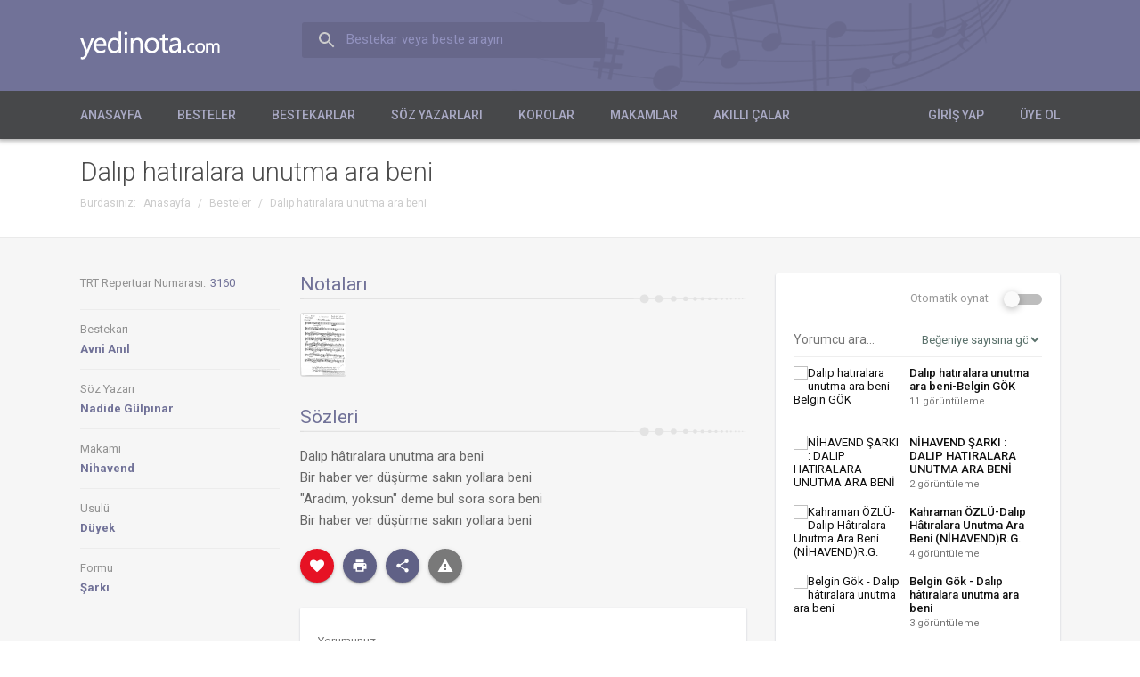

--- FILE ---
content_type: text/html; charset=utf-8
request_url: https://www.yedinota.com/beste/dalip-hatiralara-unutma-ara-beni-3198
body_size: 6582
content:
<!DOCTYPE html><html lang="tr" xml:lang="tr" xmlns="http://www.w3.org/1999/xhtml"><head><title>Dalıp hatıralara unutma ara beni | yedinota.com</title><meta http-equiv="Content-Type" content="text/html; charset=utf-8" /><meta name="description" content="Bestekarlar" /><meta name="keywords" content="yedinota, beste, bestekar, güfte, söz yazarı, güftekar, şarkı sözü, koro, tsm, türk sanat müziği, türk halk müziği, klasik müzik" /><meta name="viewport" content="width=device-width, initial-scale=1.0, minimum-scale=1.0, maximum-scale=1.0, user-scalable=no" /><link rel="shortcut icon" type="image/x-icon" href="/assets/beste/f/TyeSbgn1.ico" /><link href='https://fonts.googleapis.com/css?family=Roboto:400,400italic,700,700italic,300,500&amp;subset=latin,latin-ext' rel='stylesheet' type='text/css'><link rel="stylesheet" type="text/css" href="/assets/beste/f/Vk7S3P0T.css" /><link rel="stylesheet" type="text/css" href="/assets/beste/f/ZAscM0iQ.css" /><link rel="stylesheet" type="text/css" href="/designs/beste/css/font_awesome/css/font-awesome.min.css" /><link rel="stylesheet" type="text/css" href="/assets/beste/f/xbqzeKds.css" /><style type="text/css" media="print">
.col{width:auto;}
.header{background:#f8f8f8;padding:0px 30px;}
.header_logo{color:#015580;font-size:18px;font-weight:500;text-indent:inherit;background:none;width:auto;height:auto;}
.header_menu_wrap{display:none;}
.page_header{background:none;padding:20px 0px;}
.page_header .page_title{font-size:18px;}
.page_header .page_subtitle{font-size:13px;margin-bottom:0px;}
.pageNav{display:none;}
.content.three-col .left_content{display:none;}
.content.three-col .center_content{width:auto;float:none;}
.content.three-col .right_content{display:none;}
.content .left_content{width:auto;float:none;}
.content .right_content{display:none;}
.slider{display:none;}
.footer{background:none;border-top:solid 1px #ddd;}
.footer_social{display:none;}
.footer_menu{display:none;}
</style><script type="text/javascript">var mr=0;var base_url='';var design_url='/designs/beste';var jsFilesByName={'app':'/assets/beste/f/4up9jZdQ.js','global':'/assets/beste/f/9VpbimS0.js','L':'/action.php?action=site/get-js-language-file','jquery.validationEngine':'/assets/beste/f/LUwUiVbm.js','jquery.maskedinput':'/assets/beste/f/Loy4ReG3.js','datepickerLang':'/assets/beste/f/uq5WZwzO.js','jquery.tinycarousel':'/assets/beste/f/gutSuZNZ.js','datetimepicker':'/assets/beste/f/0qKorysz.js',};jsFilesByName['jquery.guillotine']='/assets/beste/f/ZVnZgcHR.js';jsFilesByName['jquery.mousewheel']='/assets/beste/f/eTgZ5fWd.js';var loadedJS={};function require(r,func){var files=[], paths=[];if (typeof(r)=='string') {files.push(r);} else files=r;var path='';for(var i=0;i<files.length;i++){if (typeof(jsFilesByName[files[i]])!='undefined') paths.push(jsFilesByName[files[i]]);else paths.push(files[i]);}appendJSFiles(null,paths);function appendJSFiles(i,jsFiles){var j=(typeof(i)!='undefined' && i!=null)?i:0;if (typeof(loadedJS[jsFiles[j]])!='undefined') {if (j+1<jsFiles.length) {appendJSFiles(j+1,jsFiles);} else {if (typeof(func)=='function') {func();}}} else {var head = (document.head || document.getElementsByTagName("head")[0] || document.documentElement);var element=document.createElement("script");element.src=jsFiles[j];var done = false;element.onload=element.onreadystatechange=function(){if (!done && (!this.readyState || this.readyState==="loaded" || this.readyState==="complete")){done = true;element.onload=element.onreadystatechange=null;loadedJS[jsFiles[j]]=true;if (head && element.parentNode) head.removeChild(element);j++;if (j<jsFiles.length) appendJSFiles(j,jsFiles); else {if (typeof(func)=='function'){func();}}}};element.onerror=function(){j++;if (j<jsFiles.length) appendJSFiles(j,jsFiles); else {if (typeof(func)=='function'){func();}}};head.appendChild(element);}return true;}}require("global");</script><meta property="og:site_name" content="yedinota.com"><meta property="og:type" content="video"><meta property="og:title" content="Dalıp hatıralara unutma ara beni" /><meta property="og:description" content="Dalıp hâtıralara unutma ara beni 
Bir haber ver düşürme sakın yollara beni 
"Aradım, yoksun" deme bul sora sora..." /><meta property="og:url" content="http://www.yedinota.com/beste/dalip-hatiralara-unutma-ara-beni-3198" /><meta property="og:image" content="http://www.yedinota.com/action.php?action=video/image&youtube_id=e-eMwT7-J1I" /><meta property="og:video:url" content="http://www.yedinota.com/action.php?action=video/embed&youtube_id=e-eMwT7-J1I"><meta property="og:video:secure_url" content="http://www.yedinota.com/action.php?action=video/embed&youtube_id=e-eMwT7-J1I"><meta property="og:video:type" content="text/html"><meta property="og:video:width" content="1280"><meta property="og:video:height" content="720"><meta property="og:video:url" content="http://www.yedinota.com/action.php?action=video/video&youtube_id=e-eMwT7-J1I"><meta property="og:video:secure_url" content="https://www.yedinota.com/action.php?action=video/video&youtube_id=e-eMwT7-J1I"><meta property="og:video:type" content="application/x-shockwave-flash"><meta property="og:video:width" content="1280"><meta property="og:video:height" content="720"><link rel="stylesheet" type="text/css" href="/assets/beste/f/C3BqOb5O.css" /><meta name="google-site-verification" content="GEMoK_V2nTXbOsvcSbsgQIhW9686CZKXm3CAWCgln9k" /> <meta name="robots" content="index,follow" /> <script async src="https://pagead2.googlesyndication.com/pagead/js/adsbygoogle.js?client=ca-pub-4103602559170625" crossorigin="anonymous"></script></head><body><div id="wrapper" itemscope="itemscope" itemtype="http://schema.org/WebSite"><div class="header"><div class="header_inner col"><a class="header_logo" href="http://www.yedinota.com/" itemprop="url">yedinota.com</a><form class="header_search" action="/ara" method="get"><label>Bestekar veya beste arayın</label><input type="text" name="term" /></form></div><div class="header_menu_wrap"><div class="col"><div class="header_wrap"><span class="mb header_nav_button"><span class="fa fa-bars"></span> Menü</span><ul class="header_nav"><li><a href="http://www.yedinota.com/">Anasayfa</a></li><li><a href="http://www.yedinota.com/besteler">Besteler</a></li><li><a href="http://www.yedinota.com/bestekarlar">Bestekarlar</a></li><li><a href="http://www.yedinota.com/soz-yazarlari">Söz Yazarları</a></li><li><a href="http://www.yedinota.com/korolar">Korolar</a></li><li><a href="http://www.yedinota.com/makamlar">Makamlar</a></li><li><a href="http://www.yedinota.com/akilli-calar">Akıllı Çalar</a></li></ul></div><ul class="header_nav member_login_nav"><li><a href="https://yedinota.com/giris-yap" rel="nofollow">Giriş Yap</a></li><li><a href="https://yedinota.com/uye-ol" rel="nofollow">Üye Ol</a></li></ul></div></div></div><div class="content"><div class="page_header"><div class="col"><div><h1 class="page_title">Dalıp hatıralara unutma ara beni</h1><div class="pageNav"><ul class="breadcrumbs"><li class="first">Burdasınız:</li><li itemscope="itemscope" itemtype="http://data-vocabulary.org/Breadcrumb"><a href="/" itemprop="url"><span itemprop="title" class="title">Anasayfa</span></a></li><li class="sp">/</li><li itemscope="itemscope" itemtype="http://data-vocabulary.org/Breadcrumb"><a href="http://www.yedinota.com/besteler" itemprop="url"><span itemprop="title" class="title">Besteler</span></a></li><li class="sp">/</li><li itemscope="itemscope" itemtype="http://data-vocabulary.org/Breadcrumb"><a class="selected" href="http://www.yedinota.com/beste/dalip-hatiralara-unutma-ara-beni-3198" itemprop="url"><span itemprop="title" class="title">Dalıp hatıralara unutma ara beni</span></a></li></ul></div></div></div></div><div class="content_inner col"><div class="left_content"><div class="composition" itemscope itemtype="http://schema.org/VideoObject"><link itemprop="url" href="http://www.yedinota.com/beste/dalip-hatiralara-unutma-ara-beni-3198" /><meta itemprop="name" content="Dalıp hatıralara unutma ara beni" /><meta itemprop="description" content="Dalıp hâtıralara unutma ara beni 
Bir haber ver düşürme sakın yollara beni 
"Aradım, yoksun" deme bul sora sora..." /><link itemprop="thumbnailUrl" href="http://www.yedinota.com/action.php?action=video/image&youtube_id=e-eMwT7-J1I" /><span itemprop="thumbnail" itemscope itemtype="http://schema.org/ImageObject"><link itemprop="url" href="http://www.yedinota.com/action.php?action=video/image&youtube_id=e-eMwT7-J1I" /><meta itemprop="width" content="1280" /><meta itemprop="height" content="720" /></span><!--<link itemprop="embedURL" href="https://www.youtube.com/embed/e-eMwT7-J1I">!--><link itemprop="contentUrl" href="http://www.yedinota.com/action.php?action=video/embed&youtube_id=e-eMwT7-J1I" /><link itemprop="embedUrl" href="http://www.yedinota.com/action.php?action=video/embed&youtube_id=e-eMwT7-J1I" /><meta itemprop="uploadDate" content="2016-01-01T08:00:00+08:00" /><meta itemprop="isFamilyFriendly" content="True" /><meta itemprop="duration" content="PT4M32S" /><meta itemprop="interactionCount" content="11" /><meta itemprop="playerType" content="HTML5 Flash" /><meta itemprop="width" content="1280" /><meta itemprop="height" content="720" /><meta itemprop="datePublished" content="2016-01-01" /><div class="col-left info"><span class="item"><span class="item_name" style="display:inline-block;">TRT Repertuar Numarası:</span><span class="item_value" style="display:inline-block;margin-left:5px;">3160</span></span><span class="item"><span class="item_name">Bestekarı</span><a class="item_value" href="/sanatci/avni-anil">Avni Anıl</a></span><span class="item"><span class="item_name">Söz Yazarı</span><a class="item_value" href="/sanatci/nadide-gulpinar">Nadide Gülpınar</a></span><span class="item"><span class="item_name">Makamı</span><a class="item_value" href="/besteler?m=136">Nihavend</a></span><span class="item"><span class="item_name">Usulü</span><a class="item_value" href="/besteler?u=100">Düyek</a></span><span class="item"><span class="item_name">Formu</span><a class="item_value" href="/besteler?f=44">Şarkı</a></span></div><div class="col-right"><div class="info"><div class="notas"><span class="notas_header">Notaları</span><div class=""><a class="item" href="/nota/2601.jpg" onclick="return false;" target="_blank" data-id="2601"><img src="/nota/2601.jpg?w=50&h=70" width="50" height="70" alt="Dalıp hatıralara unutma ara beni" /><span>1</span></a></div></div></div><div class="description"><div class="description_header">Sözleri</div><div class="description_content">Dalıp hâtıralara unutma ara beni<br />
Bir haber ver düşürme sakın yollara beni<br />
"Aradım, yoksun" deme bul sora sora beni<br />
Bir haber ver düşürme sakın yollara beni</div></div><div class="pageNav"><div class="pageNavButtons"><div class="fav_wrap"><a href="javascript:;" class="uiButton uiRounded uiSmall fav_button"><span class="fa fa-heart"></span></a><div class="fav_nav"><div class="nv_header">Kişisel Repertuarıma Ekle</div><div class="list"></div><div class="insert_info"><a href="javascript:;">Yeni Liste Oluştur</a></div><div class="insert_wrap"><input type="text" placeholder="Liste başlığı" /> <button disabled="disabled" class="uiButton uiSmall">Oluştur</button></div></div></div><div class="shareButtons"><a class="item printButton" href="javascript:;"><span class="i print"></span><span class="d">Yazdır</span></a><div class="item socialButton"><span class="i share"></span><span class="d">Paylaş</span><span class="scLine"></span><div class="socialButtons"><ul><li><a class="item" href="https://www.facebook.com/sharer/sharer.php?u=http%3A%2F%2Fwww.yedinota.com%2Fbeste%2Fdalip-hatiralara-unutma-ara-beni-3198" target="_blank"><span class="i facebook"></span><span class="d">Facebook</span></a></li><li><a class="item" href="http://twitter.com/share?text=Dal%C4%B1p+hat%C4%B1ralara+unutma+ara+beni&amp;url=http%3A%2F%2Fwww.yedinota.com%2Fbeste%2Fdalip-hatiralara-unutma-ara-beni-3198" target="_blank"><span class="i twitter"></span><span class="d">Twitter</span></a></li><li><a class="item" href="https://plus.google.com/share?url=http%3A%2F%2Fwww.yedinota.com%2Fbeste%2Fdalip-hatiralara-unutma-ara-beni-3198" target="_blank"><span class="i google"></span><span class="d">Google+</span></a></li><li><a class="item" href="http://www.linkedin.com/shareArticle?mini=true&amp;url=http%3A%2F%2Fwww.yedinota.com%2Fbeste%2Fdalip-hatiralara-unutma-ara-beni-3198&amp;title=Dal%C4%B1p+hat%C4%B1ralara+unutma+ara+beni&amp;summary=Dal%C4%B1p+hat%C4%B1ralara+unutma+ara+beni+bestesine+ait+notalar%2C+%C5%9Fark%C4%B1+s%C3%B6zleri+ve+yorumlayanlara+ait+videolar+bu+sayfada" target="_blank"><span class="i linkedin"></span><span class="d">LinkedIn</span></a></li><li><a class="item last emailButton" href="javascript:;"><span class="i email"></span><span class="d">E-posta</span></a></li></ul></div></div></div><div class="feedback" data-type="composition" data-id="3198"><a href="javascript:;" class="uiButton uiDanger uiRounded uiSmall feedbackButton"><span class="wr"></span></a></div></div></div><div class="comments"><div class="comment_form"><textarea placeholder="Yorumunuz..."></textarea><div><button type="button" class="uiButton uiSmall uiColored" id="send-comment" disabled="disabled">Gönder</button></div></div><div class="comment_list"></div></div></div></div></div><div class="right_content"><div class="profile_box profile_videos"><div class="auto_play_opt"><div><span>Otomatik oynat</span><input id="auto_play" type="checkbox" hidden="hidden"/><label for="auto_play" class="switch"></label></div></div><div class="filter"><div class="item"><input type="text" name="term" placeholder="Yorumcu ara..." /></div><div class="item"><select name="sort_order"><option value="0">Beğeniye sayısına göre - Azalan</option><option value="1">Beğeniye sayısına göre - Artan</option><option value="2">Görüntüleme sayısına göre - Azalan</option><option value="3">Görüntüleme sayısına göre - Artan</option></select></div></div><div class="list"><ul><li data-id="17500"><a href="javascript:;" onclick="getVideo(17500);"><img src="https://img.youtube.com/vi/e-eMwT7-J1I/mqdefault.jpg" width="120" height="68" alt="Dalıp hatıralara unutma ara beni-Belgin GÖK" /><span><span class="name">Dalıp hatıralara unutma ara beni-Belgin GÖK</span><span class="viewCount">11 görüntüleme</span></span></a></li><li data-id="17501"><a href="javascript:;" onclick="getVideo(17501);"><img src="https://img.youtube.com/vi/yvY7uNTkeMw/mqdefault.jpg" width="120" height="68" alt="NİHAVEND ŞARKI : DALIP HATIRALARA UNUTMA ARA BENİ" /><span><span class="name">NİHAVEND ŞARKI : DALIP HATIRALARA UNUTMA ARA BENİ</span><span class="viewCount">2 görüntüleme</span></span></a></li><li data-id="75485"><a href="javascript:;" onclick="getVideo(75485);"><img src="https://img.youtube.com/vi/DY1hTCiyruQ/mqdefault.jpg" width="120" height="68" alt="Kahraman ÖZLÜ-Dalıp Hâtıralara Unutma Ara Beni (NİHAVEND)R.G." /><span><span class="name">Kahraman ÖZLÜ-Dalıp Hâtıralara Unutma Ara Beni (NİHAVEND)R.G.</span><span class="viewCount">4 görüntüleme</span></span></a></li><li data-id="75486"><a href="javascript:;" onclick="getVideo(75486);"><img src="https://img.youtube.com/vi/ZOLTwNAgTX0/mqdefault.jpg" width="120" height="68" alt="Belgin Gök - Dalıp hâtıralara unutma ara beni" /><span><span class="name">Belgin Gök - Dalıp hâtıralara unutma ara beni</span><span class="viewCount">3 görüntüleme</span></span></a></li><li data-id="96910"><a href="javascript:;" onclick="getVideo(96910);"><img src="https://img.youtube.com/vi/7KlDkN5RJZk/mqdefault.jpg" width="120" height="68" alt="Belgin Gök | Dalıp hâtıralara unutma ara beni" /><span><span class="name">Belgin Gök | Dalıp hâtıralara unutma ara beni</span><span class="viewCount">2 görüntüleme</span></span></a></li></ul></div></div><div class="banner"><script async src="//pagead2.googlesyndication.com/pagead/js/adsbygoogle.js"></script>
<!-- 7nota reklam -->
<ins class="adsbygoogle"
     style="display:block"
     data-ad-client="ca-pub-4103602559170625"
     data-ad-slot="6971232199"
     data-ad-format="auto"></ins>
<script>
(adsbygoogle = window.adsbygoogle || []).push({});
</script></div></div></div></div><div class="footer"><div class="footer_inner col"><ul class="footer_contact_info"><li class="line3"><a class="logo" href="/"></a><br /><a href="mailto:info@yedinota.com" class="mail" itemprop="email">info@yedinota.com</a></li></ul><ul class="footer_menu"><li><a href="http://www.yedinota.com/">Anasayfa</a></li><li><a href="http://www.yedinota.com/beste">Tüm Besteler</a></li><li><a href="http://www.yedinota.com/uyeler">Üyeler</a></li><li><a href="http://www.yedinota.com/editorler">Editörler</a></li><li><a href="http://www.yedinota.com/uyelik-sozlesmesi">Üyelik Sözleşmesi</a></li><li><a href="http://www.yedinota.com/iletisim">İletişim</a></li></ul></div></div>
<script type="text/javascript">

require("app",function(){
    var listenMessageXHR;
    function listenMessage(memberData) {
        if (listenMessageXHR) return false;
        var sc='';
        $.ajax({url:'/action.php?action=message/listen',data:sc,type:'POST',dataType:'json',success:function(r){
            listenMessageXHR=false;
            if (r.result==1) {
                if (r.unreadCount>0) $('.messageItem .count:hidden').show(); else $('.messageItem .count:not(:hidden)').hide();
                $('.messageItem .count').text(r.unreadCount);
            }
            setTimeout(function(){
                listenMessage(memberData);
            },4000);
        },error:function(){
            listenMessageXHR=false;
        }});
    }
    if (mr) {
        listenMessage(memberData);
    } else {
        if (typeof(onLoggedFunctions)=='undefined') {
            window.onLoggedFunctions=[];
        }
        onLoggedFunctions.push(function(memberData){
            listenMessage(memberData);
        });
    }
});

</script><script type="text/javascript">jsFilesByName['jquery.mscroll']='/assets/beste/f/OYiu6gd6.js';var composition_id='3198';var video_id='17500';var vidCount=5, fidCount=0;
var videoListXHR, vpage=0;
require(["app","jquery.mousewheel","jquery.mscroll"],function(){

    getComments(composition_id);

    $('.profile_videos .filter [name="term"]').on('keyup',function(){
        vpage=0;
        getProfileVideos(false);
    });
    
    $('.profile_videos #auto_play').on('change',function(){
        if ($(this).prop('checked')) {
            Cookie.set("auto_play",1);
        }
        else Cookie.erase("auto_play");
    });
    
    $('.profile_videos .filter [name="sort_order"]').on('change',function(){
        Cookie.set("sort_order",$(this).val());
        vpage=0;
        getProfileVideos(false);
    });
    
    $('.profile_videos > .list').mCustomScrollbar({advanced:{updateOnContentResize:true},callbacks:{onTotalScroll:function(){
        getProfileVideos(true);
    }}});
});

function getProfileVideos(act,afterFunc)
{
    if (vpage===false) {
        return false;
    }
    var $videoList=$('.profile_videos  > .list');
    if (videoListXHR) {
        return false;
    }
    $('.profile_videos > .list').next('.loading').remove();
    if (act===false) {
        //$('.profile_videos > .list').before('<div class="loading ld"><img src="'+design_url+'/img/loading.gif" /> Yükleniyor</div>');
        $('.profile_videos [name="term"]').after('<img class="loading" src="'+design_url+'/img/loading.gif" style="position:absolute;right:10px;top:10px;z-index:100;" />');
    } else $('.profile_videos > .list').after('<div class="loading"><img src="'+design_url+'/img/loading.gif" /> Yükleniyor</div>');

    var sc='composition_id='+composition_id+'&page='+((act)?vpage+10:vpage);
    if ($.trim($('.profile_videos .filter [name="term"]').val())!='') {
        sc+='&term='+$('.profile_videos .filter [name="term"]').val();
    }
    sc+='&sort_order='+$('.profile_videos .filter [name="sort_order"]').val();
    videoListXHR=$.ajax({url:'/action.php?action=composition/get-videos',data:sc,type:'GET',dataType:'json',success:function(r){
        videoListXHR=false;
        if (act) {
            vpage+=10;
        }
        if (act===false) {
            $('li',$('.profile_videos > .list ul')).remove();
        }
        if (r.result==1) {
            var h='';
            $.each(r.videos.resultArr,function(i,item){
                if (item!=false) {
                    h+='<li data-id="'+item.id+'">'+
                        '<a href="javascript:;" onclick="getVideo('+item.id+');">'+
                            '<img src="https://img.youtube.com/vi/'+item.youtube_id+'/default.jpg" />'+
                            '<span>'+
                                '<span class="name">'+item.title+'</span>'+
                                '<span class="viewCount">'+item.viewCount+' görüntüleme</span>'+
                            '</span>'+
                        '</a>'+
                    '</li>';
                    vidCount++;
                } else fidCount++;
            });
            $('.profile_videos > .list ul').append(h);
            //var l=$('li',$('.profile_videos > .list ul')).length;
            if ((vidCount+fidCount)==parseInt(r.videos.totalRecord))
            {
                vpage=false;
            }
        } else {
            alert(r.result_message);
        }
        $('.profile_videos .loading').remove();
        $('.profile_videos .filter .loading').remove();
        if (typeof(afterFunc)!='undefined') {
            afterFunc();
        }
    },error:function(){
        videoListXHR=false;
    }});
}

var tag = document.createElement('script');
tag.src = "https://www.youtube.com/iframe_api";
var firstScriptTag = document.getElementsByTagName('script')[0];
firstScriptTag.parentNode.insertBefore(tag, firstScriptTag);

var youtube_id=null;
var selected_video_id=null;
var player;
function onYouTubeIframeAPIReady() {
    if (youtube_id==null) {
        return;
    }
  player = new YT.Player('player', {
    height: '390',
    width: '100%',
    videoId: youtube_id,
    playerVars: { 'autoplay': 1, 'rel': 0, 'showinfo': 0 },
    events: {
      'onReady': onPlayerReady,
      'onStateChange': onPlayerStateChange
    }
  });
}
function onPlayerReady(event) {
  event.target.playVideo();
}

function onPlayerStateChange(event) {
  if (event.data == YT.PlayerState.ENDED) {
    if ($('#auto_play').is(':checked')) {
        if ($('.profile_videos .list [data-id="'+selected_video_id+'"]').next().length>0) {
            $('.profile_videos .list [data-id="'+selected_video_id+'"]').next().find('>a').trigger('click');
        } else {
            getProfileVideos(true,function(){
                _onPlayerStateChange();
            });
        }
    }
  }
}
function _onPlayerStateChange() {
    if ($('.profile_videos .list [data-id="'+selected_video_id+'"]').next().length>0) {
        $('.profile_videos .list [data-id="'+selected_video_id+'"]').next().find('>a').trigger('click');
    }
}
</script></div><script type="text/javascript"> (function(i,s,o,g,r,a,m){i['GoogleAnalyticsObject']=r;i[r]=i[r]||function(){ (i[r].q=i[r].q||[]).push(arguments)},i[r].l=1*new Date();a=s.createElement(o), m=s.getElementsByTagName(o)[0];a.async=1;a.src=g;m.parentNode.insertBefore(a,m) })(window,document,'script','//www.google-analytics.com/analytics.js','ga'); ga('create', 'UA-41062135-10', 'auto'); ga('send', 'pageview'); </script></body></html>


--- FILE ---
content_type: text/html; charset=utf-8
request_url: https://www.google.com/recaptcha/api2/aframe
body_size: 268
content:
<!DOCTYPE HTML><html><head><meta http-equiv="content-type" content="text/html; charset=UTF-8"></head><body><script nonce="TjYovfCeiDD2AkarQw2KPA">/** Anti-fraud and anti-abuse applications only. See google.com/recaptcha */ try{var clients={'sodar':'https://pagead2.googlesyndication.com/pagead/sodar?'};window.addEventListener("message",function(a){try{if(a.source===window.parent){var b=JSON.parse(a.data);var c=clients[b['id']];if(c){var d=document.createElement('img');d.src=c+b['params']+'&rc='+(localStorage.getItem("rc::a")?sessionStorage.getItem("rc::b"):"");window.document.body.appendChild(d);sessionStorage.setItem("rc::e",parseInt(sessionStorage.getItem("rc::e")||0)+1);localStorage.setItem("rc::h",'1768738430053');}}}catch(b){}});window.parent.postMessage("_grecaptcha_ready", "*");}catch(b){}</script></body></html>

--- FILE ---
content_type: text/css
request_url: https://www.yedinota.com/assets/beste/f/C3BqOb5O.css
body_size: 1210
content:
.mCSB_container{width:auto;margin-right:0px}.mCSB_container.mCS_no_scrollbar{margin-right:0}.mCS_disabled .mCSB_container.mCS_no_scrollbar,.mCS_destroyed .mCSB_container.mCS_no_scrollbar{margin-right:0px}.mCustomScrollBox .mCSB_scrollTools{width:10px;height:100%;top:0;right:0;visibility:hidden}.mCSB_scrollTools .mCSB_draggerContainer{height:100%;-webkit-box-sizing:border-box;-moz-box-sizing:border-box;box-sizing:border-box;margin-top:2px;padding-bottom:6px}.mCSB_scrollTools .mCSB_buttonUp+.mCSB_draggerContainer{padding-bottom:40px}.mCSB_scrollTools .mCSB_draggerRail{width:7px;height:100%;margin:0 auto;-webkit-border-radius:10px;-moz-border-radius:10px;border-radius:10px}.mCSB_scrollTools .mCSB_dragger{cursor:pointer;width:100%;height:30px}.mCSB_scrollTools .mCSB_dragger .mCSB_dragger_bar{width:7px;height:100%;margin:0 auto;-webkit-border-radius:10px;-moz-border-radius:10px;border-radius:10px;text-align:center}.mCSB_scrollTools .mCSB_buttonUp,.mCSB_scrollTools .mCSB_buttonDown{height:20px;overflow:hidden;margin:0 auto;cursor:pointer}.mCSB_scrollTools .mCSB_buttonDown{bottom:0;margin-top:-40px}.mCSB_horizontal .mCSB_container{height:auto;margin-right:0;margin-bottom:14px;overflow:hidden}.mCSB_horizontal .mCSB_container.mCS_no_scrollbar{margin-bottom:0}.mCS_disabled .mCSB_horizontal .mCSB_container.mCS_no_scrollbar,.mCS_destroyed .mCSB_horizontal .mCSB_container.mCS_no_scrollbar{margin-right:0;margin-bottom:14px}.mCSB_horizontal.mCustomScrollBox .mCSB_scrollTools{width:100%;height:16px;top:auto;right:auto;bottom:0;left:0;overflow:hidden}.mCSB_horizontal .mCSB_scrollTools .mCSB_draggerContainer{height:100%;width:auto;-webkit-box-sizing:border-box;-moz-box-sizing:border-box;box-sizing:border-box;overflow:hidden}.mCSB_horizontal .mCSB_scrollTools .mCSB_buttonLeft+.mCSB_draggerContainer{padding-bottom:0;padding-right:20px}.mCSB_horizontal .mCSB_scrollTools .mCSB_draggerRail{width:100%;height:2px;margin:7px 0;-webkit-border-radius:10px;-moz-border-radius:10px;border-radius:10px}.mCSB_horizontal .mCSB_scrollTools .mCSB_dragger{width:30px;height:100%}.mCSB_horizontal .mCSB_scrollTools .mCSB_dragger .mCSB_dragger_bar{width:100%;height:4px;margin:6px auto;-webkit-border-radius:10px;-moz-border-radius:10px;border-radius:10px}.mCSB_horizontal .mCSB_scrollTools .mCSB_buttonLeft,.mCSB_horizontal .mCSB_scrollTools .mCSB_buttonRight{width:20px;height:100%;overflow:hidden;margin:0 auto;cursor:pointer;float:left}.mCSB_horizontal .mCSB_scrollTools .mCSB_buttonRight{right:0;bottom:auto;margin-left:-40px;margin-top:-16px;float:right}.mCustomScrollBox .mCSB_scrollTools{opacity:0.75}.mCustomScrollBox:hover .mCSB_scrollTools{opacity:1;filter:"alpha(opacity=100)";-ms-filter:"alpha(opacity=100)";visibility:visible}.mCSB_scrollTools:hover .mCSB_draggerRail{background:#666;background:rgba(102,102,102,0.2);filter:"alpha(opacity=20)";-ms-filter:"alpha(opacity=20)"}.mCSB_scrollTools .mCSB_draggerRail{background:#fff;background:rgba(255,255,255,0);filter:"alpha(opacity=40)";-ms-filter:"alpha(opacity=40)"}.mCSB_scrollTools .mCSB_dragger .mCSB_dragger_bar{background:#999;background:rgba(153,153,153,0.5);filter:"alpha(opacity=50)";-ms-filter:"alpha(opacity=50)"}.mCSB_scrollTools .mCSB_dragger:hover .mCSB_dragger_bar{background:rgba(119,119,119,0.85);filter:"alpha(opacity=85)";-ms-filter:"alpha(opacity=85)"}.mCSB_scrollTools .mCSB_dragger:active .mCSB_dragger_bar,.mCSB_scrollTools .mCSB_dragger.mCSB_dragger_onDrag .mCSB_dragger_bar{background:rgba(102,102,102,0.9);filter:"alpha(opacity=90)";-ms-filter:"alpha(opacity=90)"}.mCSB_scrollTools .mCSB_buttonUp,.mCSB_scrollTools .mCSB_buttonDown,.mCSB_scrollTools .mCSB_buttonLeft,.mCSB_scrollTools .mCSB_buttonRight{background-image:url(mCSB_buttons.png);background-repeat:no-repeat;opacity:0.4;filter:"alpha(opacity=40)";-ms-filter:"alpha(opacity=40)"}.mCSB_scrollTools .mCSB_buttonUp{background-position:0 0}.mCSB_scrollTools .mCSB_buttonDown{background-position:0 -20px}.mCSB_scrollTools .mCSB_buttonLeft{background-position:0 -40px}.mCSB_scrollTools .mCSB_buttonRight{background-position:0 -56px}.mCSB_scrollTools .mCSB_buttonUp:hover,.mCSB_scrollTools .mCSB_buttonDown:hover,.mCSB_scrollTools .mCSB_buttonLeft:hover,.mCSB_scrollTools .mCSB_buttonRight:hover{opacity:0.75;filter:"alpha(opacity=75)";-ms-filter:"alpha(opacity=75)"}.mCSB_scrollTools .mCSB_buttonUp:active,.mCSB_scrollTools .mCSB_buttonDown:active,.mCSB_scrollTools .mCSB_buttonLeft:active,.mCSB_scrollTools .mCSB_buttonRight:active{opacity:0.9;filter:"alpha(opacity=90)";-ms-filter:"alpha(opacity=90)"}.content_1 .mCustomScrollBox .mCSB_scrollTools{padding:5px 0;-webkit-box-sizing:border-box;-moz-box-sizing:border-box;box-sizing:border-box}.content_2 .mCSB_scrollTools .mCSB_draggerRail{width:6px;box-shadow:1px 1px 1px rgba(255,255,255,0.1)}.content_2 .mCSB_scrollTools .mCSB_dragger .mCSB_dragger_bar{background:rgba(255,255,255,0.4);filter:"alpha(opacity=40)";-ms-filter:"alpha(opacity=40)"}.content_2 .mCSB_scrollTools .mCSB_dragger:hover .mCSB_dragger_bar{background:rgba(255,255,255,0.5);filter:"alpha(opacity=50)";-ms-filter:"alpha(opacity=50)"}.content_2 .mCSB_scrollTools .mCSB_dragger:active .mCSB_dragger_bar,.content_2 .mCSB_scrollTools .mCSB_dragger.mCSB_dragger_onDrag .mCSB_dragger_bar{background:rgba(255,255,255,0.6);filter:"alpha(opacity=60)";-ms-filter:"alpha(opacity=60)"}.content_3 .mCustomScrollBox .mCSB_scrollTools{padding:10px 0;-webkit-box-sizing:border-box;-moz-box-sizing:border-box;box-sizing:border-box}.content_3 .mCSB_scrollTools .mCSB_draggerRail{width:0;border-right:1px dashed #09C}.content_3 .mCSB_scrollTools .mCSB_dragger{height:11px}.content_3 .mCSB_scrollTools .mCSB_dragger .mCSB_dragger_bar{width:11px;-webkit-border-radius:11px;-moz-border-radius:11px;border-radius:11px;background:#09C}.content_4 .mCustomScrollBox .mCSB_scrollTools{padding:20px 0;-webkit-box-sizing:border-box;-moz-box-sizing:border-box;box-sizing:border-box}.content_4 .mCSB_scrollTools .mCSB_dragger .mCSB_dragger_bar{width:8px;-webkit-border-radius:2px;-moz-border-radius:2px;border-radius:2px;background:#d0b9a0;-webkit-box-shadow:1px 1px 5px rgba(0,0,0,0.5);-moz-box-shadow:1px 1px 5px rgba(0,0,0,0.5);box-shadow:1px 1px 5px rgba(0,0,0,0.5)}.content_4 .mCSB_scrollTools .mCSB_dragger:hover .mCSB_dragger_bar,.content_4 .mCSB_scrollTools .mCSB_dragger.mCSB_dragger_onDrag .mCSB_dragger_bar{background:#dfcdb9}.content_4 .mCSB_scrollTools .mCSB_dragger:active .mCSB_dragger_bar,.content_4 .mCSB_scrollTools .mCSB_dragger.mCSB_dragger_onDrag .mCSB_dragger_bar{-webkit-box-shadow:0 0 3px rgba(0,0,0,0.5);-moz-box-shadow:0 0 3px rgba(0,0,0,0.5);box-shadow:0 0 3px rgba(0,0,0,0.5)}.content_5 .mCustomScrollBox .mCSB_scrollTools{padding:0 5px;-webkit-box-sizing:border-box;-moz-box-sizing:border-box;box-sizing:border-box}.content_5 .mCSB_scrollTools .mCSB_draggerRail{background:#000;background:rgba(0,0,0,0.2)}.content_5 .mCSB_scrollTools .mCSB_dragger .mCSB_dragger_bar{height:2px;margin:7px auto;background:#000;background:rgba(0,0,0,0.75)}.content_5 .mCSB_scrollTools .mCSB_dragger:hover .mCSB_dragger_bar{background:rgba(0,0,0,0.85)}.content_5 .mCSB_scrollTools .mCSB_dragger.mCSB_dragger_onDrag .mCSB_dragger_bar{background:rgba(0,0,0,0.9)}.content_5 .mCSB_scrollTools .mCSB_buttonLeft{background-position:-100px -40px}.content_5 .mCSB_scrollTools .mCSB_buttonRight{background-position:-100px -56px}.content_8 .mCSB_scrollTools .mCSB_draggerRail{width:0px;border-left:1px solid rgba(0,0,0,0.8);border-right:1px solid rgba(255,255,255,0.2)}